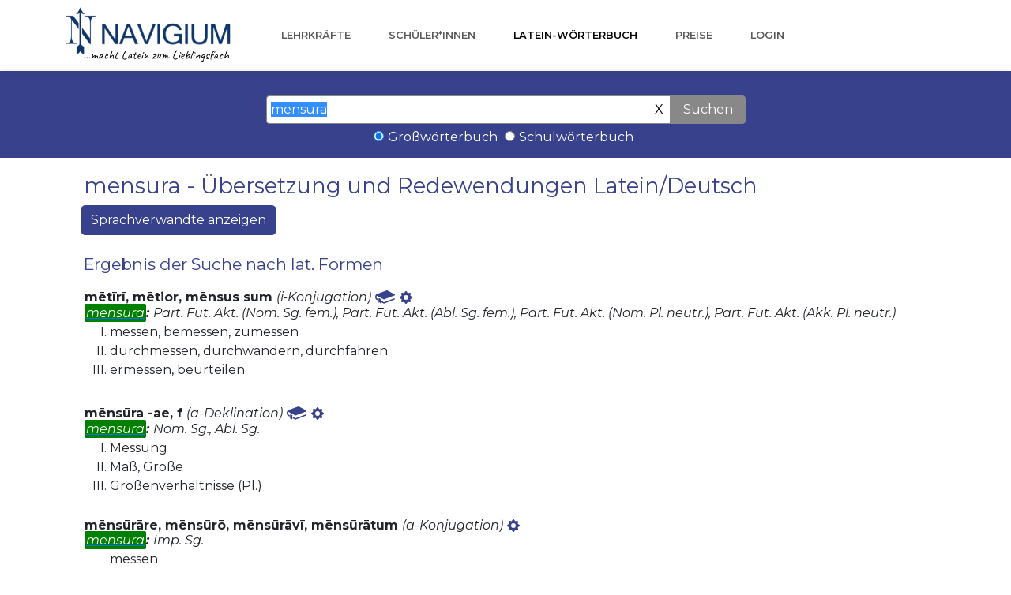

--- FILE ---
content_type: text/html;charset=UTF-8
request_url: https://www.navigium.de/latein-woerterbuch/mensura?nr=null
body_size: 4902
content:
<div><!DOCTYPE html>
<html lang="de">

<head>
    <meta charset="utf-8">
    <meta content="width=device-width, initial-scale=1.0, shrink-to-fit=no" name="viewport">
    <title>mensura- Latein-Deutsch Übersetzung im Latein-Wörterbuch von Navigium</title>
    <meta content="website" property="og:type">
    <meta name="description" content="mensura 𝑖𝑠𝑡 𝑒𝑖𝑛𝑒 𝐹𝑜𝑟𝑚 𝑧𝑢 mētīrī, mētior, mēnsus sum: messen; mēnsūra -ae, f: Messung; mēnsūrāre, mēnsūrō, mēnsūrāvī, mēnsūrātum: messen">
    <meta content="https://www.navigium.de/assets/img/woerterbuch.jpeg" property="og:image">
    <meta content="https://www.navigium.de/assets/img/woerterbuch.png" name="twitter:image">
    <link href="https://www.navigium.de/assets/img/favicon.png" rel="icon" sizes="32x32" type="image/png">
    <link href="/woerterbuch22/woerterbuch.css" rel="stylesheet">
    <link href="/woerterbuch22/woerterbuch22.css" rel="stylesheet">
    <link href="https://www.navigium.de/assets/bootstrap/css/bootstrap.min.css" rel="stylesheet">
    <!--<link href="https://www.navigium.de/fonts/font.css" rel="stylesheet">-->
    <link href="https://www.navigium.de/assets/fonts/fontawesome-all.min.css" rel="stylesheet">
    <link href="https://www.navigium.de/assets/fonts/font-awesome.min.css" rel="stylesheet">
    <link href="https://www.navigium.de/assets/fonts/ionicons.min.css" rel="stylesheet">
    <link href="https://www.navigium.de/assets/fonts/line-awesome.min.css" rel="stylesheet">
    <link href="https://www.navigium.de/assets/fonts/material-icons.min.css" rel="stylesheet">
    <link href="https://www.navigium.de/assets/fonts/fontawesome5-overrides.min.css" rel="stylesheet">
    <link href="https://www.navigium.de/assets/css/styles.min.css" rel="stylesheet">
</head>

<body>
<nav class="navbar navbar-light navbar-expand-lg fixed-top bg-white clean-navbar">
    <div class="container"><a href="/index.html"><img src="https://www.navigium.de/assets/img/Navigium-macht-Latein-zum-Lieblingsfach-hq.png" style="height: 70px;margin: 0px;margin-top: -10px;margin-bottom: -10px;"></a><a class="navbar-brand logo" href="#"></a><button data-toggle="collapse" class="navbar-toggler" data-target="#navcol-1"><span class="sr-only">Toggle navigation</span><span class="navbar-toggler-icon"></span></button>
        <div class="collapse navbar-collapse" id="navcol-1">
            <ul class="nav navbar-nav ml-auto">
                <li class="nav-item"></li>
                <li class="nav-item"><a class="nav-link" href="https://www.navigium.de/index.html">Lehrkräfte</a></li>
                <li class="nav-item"><a class="nav-link" href="https://www.navigium.de/latein-lernen.html">Schüler*innen</a></li>
                <li class="nav-item"><a class="nav-link active" href="https://www.navigium.de/latein-woerterbuch.html">Latein-Wörterbuch</a></li>
                <li class="nav-item"><a class="nav-link" href="https://www.navigium.de/preise.html">Preise</a></li>
                <li class="nav-item"><a class="nav-link" href="https://www.navigium.de/login">Login</a></li>
            </ul>
        </div>
    </div>
</nav>
<main class="page"></main>
</div>

<!-- HIER BEGINNT DER HAUPTTEIL -->

<div><div class="suchleiste">
    <form action="/latein-woerterbuch/suche" class="ergebnis" role="form" method="get" id="form" spellcheck="false" autocapitalize="false"
        autocomplete="false" autofocus="true" >
        <input class="ergebnis" type="text" name="form" placeholder="lateinische Form oder deutsche Grundform"
               id="eingabe" value="mensura">
        <button type="button" class="leeren" value="X" onclick="$('#eingabe').val(''); $('#eingabe').focus();">X</button>
        <button class="suchen" value="Suchen" >Suchen</button>
        <div>
            <input onclick="this.form.submit()" class="cbwb" checked type="radio" id="gross" name="wb" value="gross"><label class="cbwb" for="gross">Großwörterbuch</label>
            <input onclick="this.form.submit()" class="cbwb" type="radio" id="schul" name="wb" value="schul"><label class="cbwb" for="schul">Schulwörterbuch</label>
        </div>
        
    </form>
</div>
</div>

<div><div id="placeholder"></div>

<?php $nr = rawurlencode($_GET["nr"]); ?>
<?php $form = rawurlencode($_GET["form"]); ?>
<script lang="javascript">
    console.log("w1");
    window.onload = function() {
        console.log("w2");
        var s = localStorage.getItem('cookies');
        console.log('s=' + s);
        var c = localStorage.getItem('code');
        console.log('c=' + c);
        var r = document.referrer;
        console.log('r=' + r);
        var nr = 1;
        console.log("nr");
        console.log(nr);
        var form = "mensura";
        //$("#placeholder").load("http://localhost:8077/wm/werbung?nr="+nr+"&c="+c+"&s="+s+"&form="+form+"&r="+r);
        $("#placeholder").load("https://www.navigium.de/wm/werbung?nr="+nr+"&c="+c+"&s="+s+"&form="+form+"&r="+r);
    }
</script>
</div>


<div class="container min-hight margin-bottom-40">
    <div class="col-md-12 col-sm-12">


        <div class="woerterbuch">
            <h1 class="ergebnis">mensura - Übersetzung und Redewendungen Latein/Deutsch</h1>

            
            <button id='sprachvbtn' class="btn btn-primary blau" style="margin-bottom: 5px" type="button" data-toggle="collapse" data-target=".sprachverwandte" aria-expanded="false" aria-controls="sprachverwandte">
                Sprachverwandte anzeigen
              </button>

            

            <div>
                <div>
                    <h3 class="ergebnis">Ergebnis der Suche nach lat. Formen</h3>
                    <div class="umgebend">
                        <div class="innen">
                            <div class="lemma">
                                <span>mētīrī, mētior, mēnsus sum</span>
                                <i class="wortart"><span>(i-Konjugation)</span></i>
                                <a class="blau" href="autoren?vokid=RRLX-HtH&amp;form=mensura">
                                    <span><img src="/woerterbuch22/buch-blau.svg" width="25px">
</span>
                                </a>
                                <a class="blau" href="details?vokid=RRLX-HtH&amp;form=mensura&amp;wb=null&amp;formen=PartizipialForm(PFA,AdjektivForm(NOM,SG,f,POS))XPartizipialForm(PFA,AdjektivForm(ABL,SG,f,POS))XPartizipialForm(PFA,AdjektivForm(NOM,PL,n,POS))XPartizipialForm(PFA,AdjektivForm(AKK,PL,n,POS))#markiert">
                                    <span>                                            <svg xmlns="http://www.w3.org/2000/svg" width="16" height="16" fill="currentColor" class="bi bi-gear-fill" viewBox="0 0 16 16">
                                              <path d="M9.405 1.05c-.413-1.4-2.397-1.4-2.81 0l-.1.34a1.464 1.464 0 0 1-2.105.872l-.31-.17c-1.283-.698-2.686.705-1.987 1.987l.169.311c.446.82.023 1.841-.872 2.105l-.34.1c-1.4.413-1.4 2.397 0 2.81l.34.1a1.464 1.464 0 0 1 .872 2.105l-.17.31c-.698 1.283.705 2.686 1.987 1.987l.311-.169a1.464 1.464 0 0 1 2.105.872l.1.34c.413 1.4 2.397 1.4 2.81 0l.1-.34a1.464 1.464 0 0 1 2.105-.872l.31.17c1.283.698 2.686-.705 1.987-1.987l-.169-.311a1.464 1.464 0 0 1 .872-2.105l.34-.1c1.4-.413 1.4-2.397 0-2.81l-.34-.1a1.464 1.464 0 0 1-.872-2.105l.17-.31c.698-1.283-.705-2.686-1.987-1.987l-.311.169a1.464 1.464 0 0 1-2.105-.872l-.1-.34zM8 10.93a2.929 2.929 0 1 1 0-5.86 2.929 2.929 0 0 1 0 5.858z"/>
                                            </svg>
</span>
                                </a>
                            </div>

                            <div> <!-- zweite Zeile: nur, wenn flektierte Formen da sind -->
                                
                                <i>
                                    <b>
                                        <a href="details?vokid=RRLX-HtH&amp;form=mensura&amp;wb=null&amp;formen=PartizipialForm(PFA,AdjektivForm(NOM,SG,f,POS))XPartizipialForm(PFA,AdjektivForm(ABL,SG,f,POS))XPartizipialForm(PFA,AdjektivForm(NOM,PL,n,POS))XPartizipialForm(PFA,AdjektivForm(AKK,PL,n,POS))#markiert">
                                            <u>mensura</u></a><span>:</span></span>
                                    </b>
                                    <span>Part. Fut. Akt. (Nom. Sg. fem.), Part. Fut. Akt. (Abl. Sg. fem.), Part. Fut. Akt. (Nom. Pl. neutr.), Part. Fut. Akt. (Akk. Pl. neutr.)</span>
                                </i>
                            </div>

                            <div class="sprachverwandte collapse">
                                <span>
                                <span style="margin-right: 5px">🇪🇸</span>
                                    <span>medir (subst. medida &#39;Maßnahme&#39;; comedido &#39;maßvoll&#39;)</span>
                                </span>
                            </div>

                            <ol type="I">
                                <li>
                                    <div>
                                        <div class="bedeutung">messen, bemessen, zumessen</div>
                                        <div class="phrasen collapse">
                                            <div class="phrasen2">
                                                <span>omnia utilitate metiri</span>
                                                <span>
                                                    <span> - </span>
                                                    <span>alles nach dem Nutzen bemessen</span>
                                                </span>
                                            </div>
                                        </div>
                                    </div>
                                </li>
                                <li>
                                    <div>
                                        <div class="bedeutung">durchmessen, durchwandern, durchfahren</div>
                                        
                                    </div>
                                </li>
                                <li>
                                    <div>
                                        <div class="bedeutung">ermessen, beurteilen</div>
                                        <div class="phrasen collapse">
                                            <div class="phrasen2">
                                                <span>suo quisque metu pericula metitur</span>
                                                <span>
                                                    <span> - </span>
                                                    <span>jeder beurteilt die Gefahren nach seiner eigenen Angst (Sall. Cat.)</span>
                                                </span>
                                            </div>
                                        </div>
                                    </div>
                                </li>
                            </ol>
                        </div>


                    </div>
                    <div class="umgebend">
                        <div class="innen">
                            <div class="lemma">
                                <span>mēnsūra -ae, f</span>
                                <i class="wortart"><span>(a-Deklination)</span></i>
                                <a class="blau" href="autoren?vokid=RRLX-CrH&amp;form=mensura">
                                    <span><img src="/woerterbuch22/buch-blau.svg" width="25px">
</span>
                                </a>
                                <a class="blau" href="details?vokid=RRLX-CrH&amp;form=mensura&amp;wb=null&amp;formen=SubstantivForm(NOM,SG)XSubstantivForm(ABL,SG)#markiert">
                                    <span>                                            <svg xmlns="http://www.w3.org/2000/svg" width="16" height="16" fill="currentColor" class="bi bi-gear-fill" viewBox="0 0 16 16">
                                              <path d="M9.405 1.05c-.413-1.4-2.397-1.4-2.81 0l-.1.34a1.464 1.464 0 0 1-2.105.872l-.31-.17c-1.283-.698-2.686.705-1.987 1.987l.169.311c.446.82.023 1.841-.872 2.105l-.34.1c-1.4.413-1.4 2.397 0 2.81l.34.1a1.464 1.464 0 0 1 .872 2.105l-.17.31c-.698 1.283.705 2.686 1.987 1.987l.311-.169a1.464 1.464 0 0 1 2.105.872l.1.34c.413 1.4 2.397 1.4 2.81 0l.1-.34a1.464 1.464 0 0 1 2.105-.872l.31.17c1.283.698 2.686-.705 1.987-1.987l-.169-.311a1.464 1.464 0 0 1 .872-2.105l.34-.1c1.4-.413 1.4-2.397 0-2.81l-.34-.1a1.464 1.464 0 0 1-.872-2.105l.17-.31c.698-1.283-.705-2.686-1.987-1.987l-.311.169a1.464 1.464 0 0 1-2.105-.872l-.1-.34zM8 10.93a2.929 2.929 0 1 1 0-5.86 2.929 2.929 0 0 1 0 5.858z"/>
                                            </svg>
</span>
                                </a>
                            </div>

                            <div> <!-- zweite Zeile: nur, wenn flektierte Formen da sind -->
                                
                                <i>
                                    <b>
                                        <a href="details?vokid=RRLX-CrH&amp;form=mensura&amp;wb=null&amp;formen=SubstantivForm(NOM,SG)XSubstantivForm(ABL,SG)#markiert">
                                            <u>mensura</u></a><span>:</span></span>
                                    </b>
                                    <span>Nom. Sg., Abl. Sg.</span>
                                </i>
                            </div>

                            <div class="sprachverwandte collapse">
                                <span>
                                <span style="margin-right: 5px">🇩🇪</span>
                                    <span>Mensur</span>
                                </span><span>
                                <span style="margin-right: 5px">🇬🇧</span>
                                    <span>measure</span>
                                </span><span>
                                <span style="margin-right: 5px">🇪🇸</span>
                                    <span>mesura</span>
                                </span><span>
                                <span style="margin-right: 5px">🇫🇷</span>
                                    <span>mesure</span>
                                </span><span>
                                <span style="margin-right: 5px">🇮🇹</span>
                                    <span>misura</span>
                                </span><span>
                                <span style="margin-right: 5px">🇵🇹</span>
                                    <span>mesura</span>
                                </span>
                            </div>

                            <ol type="I">
                                <li>
                                    <div>
                                        <div class="bedeutung">Messung</div>
                                        <div class="phrasen collapse">
                                            <div class="phrasen2">
                                                <span>mensura ex aqua</span>
                                                <span>
                                                    <span> - </span>
                                                    <span>(Messung nach der) Wasseruhr</span>
                                                </span>
                                            </div>
                                            <div class="phrasen2">
                                                <span>cocleari mensura</span>
                                                <span>
                                                    <span> - </span>
                                                    <span>löffelweise</span>
                                                </span>
                                            </div>
                                            <div class="phrasen2">
                                                <span>mensurae ratio</span>
                                                <span>
                                                    <span> - </span>
                                                    <span>Messkunst, Geometrie</span>
                                                </span>
                                            </div>
                                        </div>
                                    </div>
                                </li>
                                <li>
                                    <div>
                                        <div class="bedeutung">Maß, Größe</div>
                                        
                                    </div>
                                </li>
                                <li>
                                    <div>
                                        <div class="bedeutung">Größenverhältnisse (Pl.)</div>
                                        
                                    </div>
                                </li>
                            </ol>
                        </div>


                    </div>
                    <div class="umgebend">
                        <div class="innen">
                            <div class="lemma">
                                <span>mēnsūrāre, mēnsūrō, mēnsūrāvī, mēnsūrātum</span>
                                <i class="wortart"><span>(a-Konjugation)</span></i>
                                
                                <a class="blau" href="details?vokid=RRLX-DrH&amp;form=mensura&amp;wb=null&amp;formen=ImperativForm(I,SG,AKT)#markiert">
                                    <span>                                            <svg xmlns="http://www.w3.org/2000/svg" width="16" height="16" fill="currentColor" class="bi bi-gear-fill" viewBox="0 0 16 16">
                                              <path d="M9.405 1.05c-.413-1.4-2.397-1.4-2.81 0l-.1.34a1.464 1.464 0 0 1-2.105.872l-.31-.17c-1.283-.698-2.686.705-1.987 1.987l.169.311c.446.82.023 1.841-.872 2.105l-.34.1c-1.4.413-1.4 2.397 0 2.81l.34.1a1.464 1.464 0 0 1 .872 2.105l-.17.31c-.698 1.283.705 2.686 1.987 1.987l.311-.169a1.464 1.464 0 0 1 2.105.872l.1.34c.413 1.4 2.397 1.4 2.81 0l.1-.34a1.464 1.464 0 0 1 2.105-.872l.31.17c1.283.698 2.686-.705 1.987-1.987l-.169-.311a1.464 1.464 0 0 1 .872-2.105l.34-.1c1.4-.413 1.4-2.397 0-2.81l-.34-.1a1.464 1.464 0 0 1-.872-2.105l.17-.31c.698-1.283-.705-2.686-1.987-1.987l-.311.169a1.464 1.464 0 0 1-2.105-.872l-.1-.34zM8 10.93a2.929 2.929 0 1 1 0-5.86 2.929 2.929 0 0 1 0 5.858z"/>
                                            </svg>
</span>
                                </a>
                            </div>

                            <div> <!-- zweite Zeile: nur, wenn flektierte Formen da sind -->
                                
                                <i>
                                    <b>
                                        <a href="details?vokid=RRLX-DrH&amp;form=mensura&amp;wb=null&amp;formen=ImperativForm(I,SG,AKT)#markiert">
                                            <u>mensura</u></a><span>:</span></span>
                                    </b>
                                    <span>Imp. Sg.</span>
                                </i>
                            </div>

                            <div class="sprachverwandte collapse">
                                <span>
                                <span style="margin-right: 5px">🇬🇧</span>
                                    <span>measure</span>
                                </span><span>
                                <span style="margin-right: 5px">🇪🇸</span>
                                    <span>mensurar (desmesurado)</span>
                                </span><span>
                                <span style="margin-right: 5px">🇫🇷</span>
                                    <span>mensurer</span>
                                </span><span>
                                <span style="margin-right: 5px">🇮🇹</span>
                                    <span>misurare</span>
                                </span><span>
                                <span style="margin-right: 5px">🇵🇹</span>
                                    <span>mensurar</span>
                                </span>
                            </div>

                            <ol type="I">
                                <li class="keineaufzaehlung">
                                    <div>
                                        <div class="bedeutung">messen</div>
                                        
                                    </div>
                                </li>
                            </ol>
                        </div>


                    </div>
                </div>
                <div>
                    
                    
                </div>
                <div>
                    <h3 class="ergebnis">Ergebnis der Suche nach Phrasen und Redewendungen</h3>
                    <div class="umgebend">
                        <div class="innen">
                            <div class="lemma">
                                <span>mēnsūra -ae, f</span>
                                <i class="wortart"><span>(a-Deklination)</span></i>
                                <a class="blau" href="autoren?vokid=RRLX-CrH&amp;form=mensura">
                                    <span><img src="/woerterbuch22/buch-blau.svg" width="25px">
</span>
                                </a>
                                <a class="blau" href="details?vokid=RRLX-CrH&amp;form=mensura&amp;wb=null&amp;formen=SubstantivForm(NOM,SG)XSubstantivForm(ABL,SG)#markiert">
                                    <span>                                            <svg xmlns="http://www.w3.org/2000/svg" width="16" height="16" fill="currentColor" class="bi bi-gear-fill" viewBox="0 0 16 16">
                                              <path d="M9.405 1.05c-.413-1.4-2.397-1.4-2.81 0l-.1.34a1.464 1.464 0 0 1-2.105.872l-.31-.17c-1.283-.698-2.686.705-1.987 1.987l.169.311c.446.82.023 1.841-.872 2.105l-.34.1c-1.4.413-1.4 2.397 0 2.81l.34.1a1.464 1.464 0 0 1 .872 2.105l-.17.31c-.698 1.283.705 2.686 1.987 1.987l.311-.169a1.464 1.464 0 0 1 2.105.872l.1.34c.413 1.4 2.397 1.4 2.81 0l.1-.34a1.464 1.464 0 0 1 2.105-.872l.31.17c1.283.698 2.686-.705 1.987-1.987l-.169-.311a1.464 1.464 0 0 1 .872-2.105l.34-.1c1.4-.413 1.4-2.397 0-2.81l-.34-.1a1.464 1.464 0 0 1-.872-2.105l.17-.31c.698-1.283-.705-2.686-1.987-1.987l-.311.169a1.464 1.464 0 0 1-2.105-.872l-.1-.34zM8 10.93a2.929 2.929 0 1 1 0-5.86 2.929 2.929 0 0 1 0 5.858z"/>
                                            </svg>
</span>
                                </a>
                            </div>

                            <div> <!-- zweite Zeile: nur, wenn flektierte Formen da sind -->
                                
                                <i>
                                    <b>
                                        <a href="details?vokid=RRLX-CrH&amp;form=mensura&amp;wb=null&amp;formen=SubstantivForm(NOM,SG)XSubstantivForm(ABL,SG)#markiert">
                                            <u>mensura</u></a><span>:</span></span>
                                    </b>
                                    <span>Nom. Sg., Abl. Sg.</span>
                                </i>
                            </div>

                            <div class="sprachverwandte collapse">
                                <span>
                                <span style="margin-right: 5px">🇩🇪</span>
                                    <span>Mensur</span>
                                </span><span>
                                <span style="margin-right: 5px">🇬🇧</span>
                                    <span>measure</span>
                                </span><span>
                                <span style="margin-right: 5px">🇪🇸</span>
                                    <span>mesura</span>
                                </span><span>
                                <span style="margin-right: 5px">🇫🇷</span>
                                    <span>mesure</span>
                                </span><span>
                                <span style="margin-right: 5px">🇮🇹</span>
                                    <span>misura</span>
                                </span><span>
                                <span style="margin-right: 5px">🇵🇹</span>
                                    <span>mesura</span>
                                </span>
                            </div>

                            <ol type="I">
                                <li>
                                    <div>
                                        <div class="bedeutung">Messung</div>
                                        <div class="phrasen ">
                                            <div class="phrasen2">
                                                <span><u>mensura</u> ex aqua</span>
                                                <span>
                                                    <span> - </span>
                                                    <span>(Messung nach der) Wasseruhr</span>
                                                </span>
                                            </div>
                                            <div class="phrasen2">
                                                <span>cocleari <u>mensura</u></span>
                                                <span>
                                                    <span> - </span>
                                                    <span>löffelweise</span>
                                                </span>
                                            </div>
                                            <div class="phrasen2">
                                                <span>mensurae ratio</span>
                                                <span>
                                                    <span> - </span>
                                                    <span>Messkunst, Geometrie</span>
                                                </span>
                                            </div>
                                        </div>
                                    </div>
                                </li>
                                <li>
                                    <div>
                                        <div class="bedeutung">Maß, Größe</div>
                                        
                                    </div>
                                </li>
                                <li>
                                    <div>
                                        <div class="bedeutung">Größenverhältnisse (Pl.)</div>
                                        
                                    </div>
                                </li>
                            </ol>
                        </div>


                    </div>
                </div>


            </div>

        </div>


    </div>
</div>

<!-- HAUPTTEIL ENDET HIER -->
<div style="margin-bottom: 50px;"></div>
<footer class="page-footer dark">
    <div class="container">
        <div class="row">
            <div class="col-sm-3">
                <h5>Unsere Produkte</h5>
                <ul>
                    <li><a href="/index.html">Latein-Lernplattform</a></li>
                    <li><a href="/latein-app.html">Latein-Apps</a></li>
                    <li><a href="/latein-woerterbuch.html">Latein-Wörterbuch</a></li>
                    <li><a href="/veranstaltungen.html">Veranstaltungen</a></li>
                </ul>
            </div>
            <div class="col-sm-3">
                <h5>Über uns</h5>
                <ul>
                    <li></li>
                    <li></li>
                    <li><a href="/bewertungen.html">Bewertungen</a></li>
                    <li><a href="/presse.html">Presse</a></li>
                    <li><a href="https://www.instagram.com/navigium_latein/" target="_instagram">Instagram</a></li>
                    <li><a href="https://www.youtube.com/channel/UCGnXm8CvUaJjf38V8Rpp09g" target="_youtube">Youtube</a></li>
                </ul>
            </div>
            <div class="col-sm-3">
                <h5>Support</h5>
                <ul>
                    <!--<li><a href="/updates.html">Updates / Downloads</a></li>
                    <li></li>-->
                    <li><a href="/kontakt.html">Kontaktformular</a></li>
                    <li><a href="/newsletter.html">Newsletter</a></li>
                    <li><a href="tel:+49241513880">Tel.: 0241/513880</a></li>
                </ul>
            </div>
            <div class="col-sm-3">
                <h5>Rechtliche Hinweise</h5>
                <ul>
                    <li><a href="/impressum.html">Impressum</a></li>
                    <li><a href="/datenschutz.html">Datenschutzerklärung</a></li>
                    <!--<li><a href="/cookie-einstellungen.html">Cookies</a></li>-->
                    <li><a href="https://www.navigium.de/schule/service/kuendigung">Verträge kündigen</a></li>
                    <li style="visibility: hidden;"><a href="#">Cookie-Verarbeitung</a></li>
                </ul>
            </div>
        </div>
    </div>
    <div class="footer-copyright">
        <p>© 2025 Copyright Philipp Niederau, Aachen</p>
    </div>
</footer>
<script src="https://www.navigium.de/assets/js/jquery.min.js"></script>
<script src="https://www.navigium.de/assets/bootstrap/js/bootstrap.min.js"></script>
<script src="https://www.navigium.de/assets/js/script.min.js"></script>

<script>
    $('#phrasenbtn').on('click', function() {
        console.log("Button mit ID #phrasenbtn wurde geklickt.");
        $('.phrasen').collapse('toggle');
    });
    $('#sprachvbtn').on('click', function() {
        console.log("Button mit ID #phrasenbtn wurde geklickt.");
        $('.sprachverwandte').collapse('toggle');
    });
</script>

</body>

</html>



